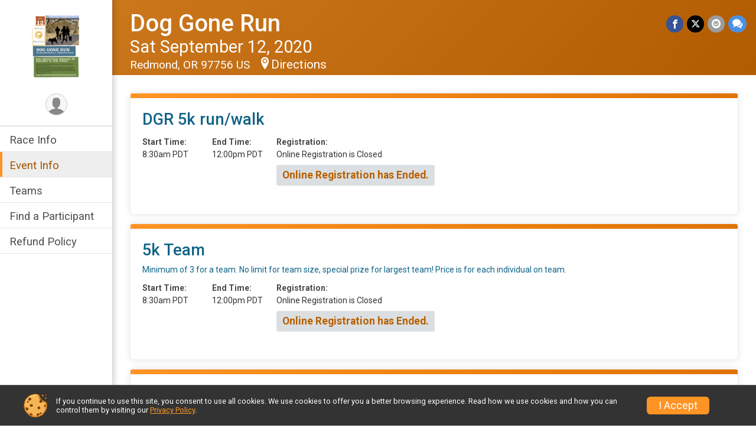

--- FILE ---
content_type: text/html; charset=utf-8
request_url: https://runsignup.com/Race/Events/OR/Redmond/dogonerun
body_size: 7849
content:
<!DOCTYPE html>
<html lang="en-US">
	<head>
				<script defer="defer" src="https://cdnjs.runsignup.com/ajax/libs/webfont/1.6.28/webfontloader.js" integrity="sha512-v/wOVTkoU7mXEJC3hXnw9AA6v32qzpknvuUF6J2Lbkasxaxn2nYcl+HGB7fr/kChGfCqubVr1n2sq1UFu3Gh1w==" crossorigin="anonymous"></script>
		<link rel="preconnect" href="https://fonts.gstatic.com" />
		<link rel="preconnect" href="https://www.gstatic.com" />
		<link rel="preconnect" href="https://fonts.googleapis.com" />

				<script defer="defer" type="text/javascript" src="https://d368g9lw5ileu7.cloudfront.net/js/race/templates/raceTemplate2.min.bF405F.js"></script>		<script defer="defer" type="text/javascript" src="https://d368g9lw5ileu7.cloudfront.net/js/ui/stickyHeader.min.bLz6Mi.js"></script>
				<script defer="defer" type="text/javascript" src="https://d368g9lw5ileu7.cloudfront.net/js/components/lazyLoad.min.bLGmDc.js"></script>		
				<link rel="stylesheet" type="text/css" href="https://d368g9lw5ileu7.cloudfront.net/css/frameRaceTemplate2.scss.rsu.min.bPB8VX.css" />

		

			<meta name="viewport" content="width=device-width,initial-scale=1,shrink-to-fit=no,viewport-fit=cover" />
	<meta http-equiv="Content-Type" content="text/html;charset=utf-8" />
<meta name="verify-v1" content="pPPI9MXDo069DhV+2itqhV46AR8OWnG+NxzCulTUTns=" />
<meta name="google-site-verification" content="wFyq2zuG7IBY5ilQqEELBypyn04UZIYBgKPHrTMnTUg" />

	<link rel="canonical" href="https://runsignup.com/Race/Events/OR/Redmond/dogonerun" />

								<link rel="search" type="application/opensearchdescription+xml" title="RunSignup" href="/opensearch.xml" />
	
<title>Dog Gone Run</title>

	<meta property="og:url" content="https://runsignup.com/Race/Events/OR/Redmond/dogonerun" />

		
	<meta property="og:title" content="Dog Gone Run" />
	<meta name="twitter:title" content="Dog Gone Run" />
			<meta name="keywords" content="Run, Running, Sign Up, Race Register, Race Director" />
	<meta name="description" content="The Dog Gone Run is on Saturday September 12, 2020. It includes the following events: DGR 5k run/walk, 5k Team, DGR 10k run/walk, DGR 1 mile Fun Walk - Team, and DGR 1 mile Fun Walk - Individual." />
	<meta property="og:description" content="The Dog Gone Run is on Saturday September 12, 2020. It includes the following events: DGR 5k run/walk, 5k Team, DGR 10k run/walk, DGR 1 mile Fun Walk - Team, and DGR 1 mile Fun Walk - Individual." />
	<meta name="twitter:description" content="The Dog Gone Run is on Saturday September 12, 2020. It includes the following events: DGR 5k run/walk, 5k Team, DGR 10k run/walk, DGR 1 mile Fun Walk - Team, and DGR 1 mile Fun Walk - Individual." />
	<meta property="og:type" content="website" />
				
									
										<meta property="og:image" content="https://d368g9lw5ileu7.cloudfront.net/races/race15580-social1200x630.bEJHl8.jpg" />

										<meta property="og:image:width" content="1200" />
				<meta property="og:image:height" content="630" />
			
			<meta name="twitter:card" content="summary_large_image" />
			<meta name="twitter:image" content="https://d368g9lw5ileu7.cloudfront.net/races/race15580-social1200x630.bEJHl8.jpg" />
				<meta property="og:site_name" content="Dog Gone Run" />

		



		<link rel="icon" href="https://d368g9lw5ileu7.cloudfront.net/img/nonversioned/favicon/runsignup/icon.png" type="image/png" /> 	<link rel="icon" href="https://d368g9lw5ileu7.cloudfront.net/img/nonversioned/favicon/runsignup/icon.svg" type="image/svg+xml" /> 
		<link rel="apple-touch-icon" href="https://d368g9lw5ileu7.cloudfront.net/img/nonversioned/favicon/runsignup/apple-touch-icon.png" /> 
	<link rel="manifest" href="https://d368g9lw5ileu7.cloudfront.net/manifest/runsignup/site.bJOg53.webmanifest" />

				
							


		
				
								<link rel="stylesheet" type="text/css" href="https://d3dq00cdhq56qd.cloudfront.net/c1.bPxM_5.bv5sla/race/15580/87c4d517ad17f886ed8c3a31f219fef4/themedRaceTemplate2-otf.scss.css" />
			
				<!-- DYNAMIC_CSS_PLACEHOLDER -->

				
<link rel="stylesheet" type="text/css" href="https://iad-dynamic-assets.runsignup.com/us-east-1-src/prod/iconfonts/ee8f7e0577a3411fb0287beac2f41140/style.css" />
				
	<script type="text/javascript" src="https://cdnjs.runsignup.com/ajax/libs/jquery/3.7.1/jquery.min.js" integrity="sha512-v2CJ7UaYy4JwqLDIrZUI/4hqeoQieOmAZNXBeQyjo21dadnwR+8ZaIJVT8EE2iyI61OV8e6M8PP2/4hpQINQ/g==" crossorigin="anonymous"></script>
	<script type="text/javascript" src="https://cdnjs.runsignup.com/ajax/libs/jqueryui/1.14.1/jquery-ui.min.js" integrity="sha512-MSOo1aY+3pXCOCdGAYoBZ6YGI0aragoQsg1mKKBHXCYPIWxamwOE7Drh+N5CPgGI5SA9IEKJiPjdfqWFWmZtRA==" crossorigin="anonymous"></script>

<script type="application/json" id="sessionJsData">
{
			"csrf": "GFEZdvO\/VNj+iGba39jL0pRn8dnJPhgm",
		"serverTzOffset": -18000000
}
</script>

<script type="text/javascript" src="https://d368g9lw5ileu7.cloudfront.net/js/session.min.bN4VU_.js"></script><script type="text/javascript" src="https://d368g9lw5ileu7.cloudfront.net/js/utils.min.bPhFFz.js"></script><script type="text/javascript" src="https://d368g9lw5ileu7.cloudfront.net/js/windows.min.bz27OH.js"></script>
	<script defer="defer" type="text/javascript" src="https://d368g9lw5ileu7.cloudfront.net/js/analytics/runalytics.min.bOsW8C.js"></script>	<script type="application/json" id="runalyticsData">
	{
					"raceId": 15580,
			"timezone": "America\/Los_Angeles",
				"analyticsApiBaseUrl": "https:\/\/analytics.runsignup.com\/prod\/",
		"validTrackingSources": [1,100,200,300,400,500,600],
		"validTrackingMediums": [1,200,201,202,203,204,300,400,500,501,600]
	}
	</script>


		
									


	
					<script async src="https://www.googletagmanager.com/gtag/js?id=G-EW8QY8DJRE"></script>
		<script>//<![CDATA[
			window.dataLayer = window.dataLayer || [];
			function gtag(){dataLayer.push(arguments);}
			gtag('js', new Date());
			gtag('config', "G-EW8QY8DJRE"
											);
		//]]></script>
	
															<script async src="https://www.googletagmanager.com/gtag/js?id=G-QKEVS8BTWC"></script>
		<script>//<![CDATA[
			window.dataLayer = window.dataLayer || [];
			function gtag(){dataLayer.push(arguments);}
			gtag('js', new Date());
			gtag('config', "G-QKEVS8BTWC",
				{				"domain": "runsignup.com",
				"user_type": "public",
				"business_line": "RunSignup",
				"site_type": "Race Site"				}
			);
								//]]></script>
	
				
		
					
				
				<script defer="defer" type="text/javascript" src="https://d368g9lw5ileu7.cloudfront.net/js/ui/rsuMobileNav.min.bO77bH.js"></script>	</head>
	<body data-popup-style="1">

				<a href="#mainContent" class="rsuBtn rsuBtn--xs rsuBtn--themed margin-0 rsuSkipNavLink">Skip to main content</a>

					<div id="blackOverlay" class="overlay overlayBlack"></div>



	<div id="acceptCookies" style="display: none;">
		<p>
			In order to use RunSignup, your browser must accept cookies.  Otherwise, you will not be able to register for races or use other functionality of the website.
			However, your browser doesn't appear to allow cookies by default.
		</p>
					<p>
				<b>Click the “Accept Cookie Policy” button below to accept the use of cookies on your browser.</b>
			</p>
			<p>
				If you still see this message after clicking the link, then your browser settings are likely set to not allow cookies.
				Please try enabling cookies.  You can find instructions at <a href="https://www.whatismybrowser.com/guides/how-to-enable-cookies/auto">https://www.whatismybrowser.com/guides/how-to-enable-cookies/auto</a>.
			</p>
			<hr class="hr--gray" />
			<div class="ta-center submitBackLinks">
				<form method="post" action="/WidgetAux/AcceptCookies" target="acceptCookies">
					<button type="submit" class="rsuBtn rsuBtn--primary">Accept Cookie Policy</button>
				</form>
			</div>
				<iframe name="acceptCookies" height="0" width="0" frameborder="0" scrolling="no"></iframe>
	</div>
	<script type="text/javascript" src="https://d368g9lw5ileu7.cloudfront.net/js/acceptCookiesPopup.min.bEboUX.js"></script>


				

				
		
				
<nav class="runnerUI3Nav rsuMobileNav rsuMobileNav--left" data-focus="#rsuMobileNavCloseBtn" aria-hidden="true">
	<button type="button" id="rsuMobileNavCloseBtn" class="rsuMobileNav__closeBtn rsuBtn rsuBtn--text--white rsuBtn--padding-xs margin-t-25 margin-l-10 margin-b-0" aria-label="Close or Skip Mobile Navigation"><i class="icon icon-cross fs-md-2 margin-0" aria-hidden="true" ></i></button>
	<div class="rsuMobileNav__content">
		<ul>
											<li class="rsuMobileNav__link">
											<a href="/Race/OR/Redmond/dogonerun"
													>Race Info</a>
					
														</li>
												<li class="rsuMobileNav__link">
											<a href="/Race/Events/OR/Redmond/dogonerun"
													>Event Info</a>
					
														</li>
												<li class="rsuMobileNav__link">
											<a href="/RaceGroups/15580"
													>Teams</a>
					
														</li>
												<li class="rsuMobileNav__link">
											<a href="/Race/FindARunner/?raceId=15580"
													>Find a Participant</a>
					
														</li>
												<li class="rsuMobileNav__link">
											<a href="/Race/15580/RefundPolicy"
													>Refund Policy</a>
					
														</li>
							</ul>
	</div>
</nav>

				<div class="rsuMobileNavOverlay"></div>

				<div class="rsu-template-wrapper rsuMobileNavPageContainer">

			<div id="transparencyScreen"></div>

						<div id="messages">
	
<div class="rsuMessage rsuMessage--error margin-b-15 hidden" id="errorBox">
	</div>
	
<div class="rsuMessage rsuMessage--warning margin-b-15 hidden" id="warningBox">
	</div>
	
<div class="rsuMessage rsuMessage--success margin-b-15 hidden" id="successBox">
	</div>
	

		
		
		<noscript><div class="rsuMessage rsuMessage--info margin-b-15">Your browser has JavaScript disabled.  You may experience issues registering or using other parts of the website.  Please enable JavaScript if possible.</div></noscript>
</div>

										
				
<div class="rsu-racesite-template2">
		
		
<div class="stickyHeader hidden-md-up stickyHeader--option-2" data-fixed-header="T" id="template2FixedHeader">
	<div class="stickyHeader__container container">
		<div class="stickyHeader__left">
			<button type="button" class="rsuMobileNavMenuBtn rsuMobileNavMenuBtn--sticky" aria-label="Toggle Mobile Navigation"><i class="icon icon-menu" aria-hidden="true" ></i></button>
			<div class="stickyHeader__logo  margin-r-10">
								<a href="/Race/OR/Redmond/dogonerun" title="Dog Gone Run">
											<img src="https://d368g9lw5ileu7.cloudfront.net/races/race15580-logo-0.bEJHl8.png" alt="Dog Gone Run" />
									</a>
			</div>
		</div>
		<div class="stickyHeader__actions ">
						

				
		</div>
		<div class="stickyHeader__avatar-menu  margin-l-10">
												
<button type="button" aria-label="User Menu" class="rsuCircleImg rsuCircleImg--xs "  data-rsu-menu="userRsuMenu2" style="background-image: url(https://d368g9lw5ileu7.cloudfront.net/img/user.bOhrdK.svg);"></button>
<div class="rsuMenu padding-0" id="userRsuMenu2" hidden="hidden">
	<div class="rsuMenu__content overflow-auto">
		<div class="rsuAccountMenu">
			<div class="rsuAccountMenu__header">
																					<img src="https://d368g9lw5ileu7.cloudfront.net/img/logos/logo-rsu.bIAeuH.svg"
					alt=""
					class="rsuAccountMenu__logo"
					style="width: 200px;"
				/>
			</div>
			<div class="rsuAccountMenu__content">
																		<a href="/Login" class="rsuAccountMenu__link">
						<div class="rsuAccountMenu__link__main">
							<div class="rsuAccountMenu__link__img rsuAccountMenu__link__img--signIn" aria-hidden="true"></div>
							<div class="rsuAccountMenu__link__content">
								<div class="rsuAccountMenu__link__content__title">Sign In</div>
							</div>
						</div>
					</a>

										<a href="/CreateAccount?redirect=%2FRace%2FEvents%2FOR%2FRedmond%2Fdogonerun" class="rsuAccountMenu__link">
						<div class="rsuAccountMenu__link__main">
							<div class="rsuAccountMenu__link__img rsuAccountMenu__link__img--createAccount" aria-hidden="true"></div>
							<div class="rsuAccountMenu__link__content">
								<div class="rsuAccountMenu__link__content__title">Create Account</div>
							</div>
						</div>
					</a>

										<a href="https://help.runsignup.com/" class="rsuAccountMenu__link" target="_blank" rel="noopener noreferrer">
						<div class="rsuAccountMenu__link__main">
							<div class="rsuAccountMenu__link__img rsuAccountMenu__link__img--help" aria-hidden="true"></div>
							<div class="rsuAccountMenu__link__content">
								<div class="rsuAccountMenu__link__content__title">Help</div>
							</div>
						</div>
					</a>
							</div>
		</div>
	</div>
</div>

<script defer="defer" type="text/javascript" src="https://d368g9lw5ileu7.cloudfront.net/js/ui/rsuMenu.min.bNnn_m.js"></script>		</div>
	</div>
</div>

				
			
<div class="head noPrint">
	<div class="head-top">
		<div class="logo-wrapper">
						<a href="/Race/OR/Redmond/dogonerun" aria-label="Dog Gone Run home">
									<img src="https://d368g9lw5ileu7.cloudfront.net/races/race15580-logo-0.bEJHl8.png" alt="Dog Gone Run home" />
							</a>
		</div>
		<div class="action-buttons">
						

				

						<div class="template-avatar-menu d-inline-block">
				
<button type="button" aria-label="User Menu" class="rsuCircleImg rsuCircleImg--xs " data-position-fixed="T" data-rsu-menu="userRsuMenu" style="background-image: url(https://d368g9lw5ileu7.cloudfront.net/img/user.bOhrdK.svg);"></button>
<div class="rsuMenu padding-0" id="userRsuMenu" hidden="hidden">
	<div class="rsuMenu__content overflow-auto">
		<div class="rsuAccountMenu">
			<div class="rsuAccountMenu__header">
																					<img src="https://d368g9lw5ileu7.cloudfront.net/img/logos/logo-rsu.bIAeuH.svg"
					alt=""
					class="rsuAccountMenu__logo"
					style="width: 200px;"
				/>
			</div>
			<div class="rsuAccountMenu__content">
																		<a href="/Login" class="rsuAccountMenu__link">
						<div class="rsuAccountMenu__link__main">
							<div class="rsuAccountMenu__link__img rsuAccountMenu__link__img--signIn" aria-hidden="true"></div>
							<div class="rsuAccountMenu__link__content">
								<div class="rsuAccountMenu__link__content__title">Sign In</div>
							</div>
						</div>
					</a>

										<a href="/CreateAccount?redirect=%2FRace%2FEvents%2FOR%2FRedmond%2Fdogonerun" class="rsuAccountMenu__link">
						<div class="rsuAccountMenu__link__main">
							<div class="rsuAccountMenu__link__img rsuAccountMenu__link__img--createAccount" aria-hidden="true"></div>
							<div class="rsuAccountMenu__link__content">
								<div class="rsuAccountMenu__link__content__title">Create Account</div>
							</div>
						</div>
					</a>

										<a href="https://help.runsignup.com/" class="rsuAccountMenu__link" target="_blank" rel="noopener noreferrer">
						<div class="rsuAccountMenu__link__main">
							<div class="rsuAccountMenu__link__img rsuAccountMenu__link__img--help" aria-hidden="true"></div>
							<div class="rsuAccountMenu__link__content">
								<div class="rsuAccountMenu__link__content__title">Help</div>
							</div>
						</div>
					</a>
							</div>
		</div>
	</div>
</div>

			</div>
		</div>
	</div>
	<div class="head-lower">
		<div class="race-navigation">
			<nav class="runnerUI3Nav">
				<ul class="vertical-menu">
																
	<li class=" ">
					<a href="/Race/OR/Redmond/dogonerun"
							>
				Race Info
			</a>
		
					</li>
											
	<li class="current ">
					<a href="/Race/Events/OR/Redmond/dogonerun"
							>
				Event Info
			</a>
		
					</li>
											
	<li class=" ">
					<a href="/RaceGroups/15580"
							>
				Teams
			</a>
		
					</li>
											
	<li class=" ">
					<a href="/Race/FindARunner/?raceId=15580"
							>
				Find a Participant
			</a>
		
					</li>
											
	<li class=" ">
					<a href="/Race/15580/RefundPolicy"
							>
				Refund Policy
			</a>
		
					</li>
									</ul>
			</nav>
		</div>
	</div>
</div>
		<div class="left-nav-wrapper noPrint" >
																											
<div class="race-branding-interior ">
	<div class="container">
		<div class="p-rel race-details flex-parent flex-responsive flex-space-between  ">
			<div class="flex-2">
								<h1 class="runnerUITitle " >
											<a href="/Race/OR/Redmond/dogonerun">Dog Gone Run</a>
																			</h1>

								<div class="race-date">
										
																				Sat September 12, 2020
									
							</div>

								<div class="race-location">
																							Redmond, OR 97756 US
											
																<span class="directions">
							<a class="hasTouchscreenUrl icon-location2" href="/Race/Info/OR/Redmond/dogonerun#directions" data-touch-href="https://maps.apple.com/?daddr=Sam+Johnson+Park%2CRedmond+OR+97756" >Directions</a>
						</span>
									</div>
			</div>

						<div class="race-socialshare margin-t-15">
				<div class="shareLinks">
																		




		
												
						






<div class="rsuSocialMediaBtnGroup padding-10">
		<button type="button" class="rsuSocialMediaBtn icon icon-facebook rsuSocialMediaBtn--fb rsuSocialMediaBtn--small" aria-label="Share on Facebook"
		data-share-type="facebook"
		data-url=""
	>
	</button>
	
		<button type="button" class="rsuSocialMediaBtn icon icon-twitter-x rsuSocialMediaBtn--tw rsuSocialMediaBtn--small" data-share-type="twitter" data-popup-id-prefix="raceShareLink" aria-label="Share on Twitter"></button>
	
	<div id="raceShareLink-socialSharePopup-twitter" hidden="hidden" data-append-url="true">
		<div class="formInput margin-t-15">
			<label class="formInput__label margin-t-5" for="socialShareTwitterMessage">Enter your Tweet</label>
			<textarea rows="5" cols="100" class="noTinyMce margin-t-5" id="socialShareTwitterMessage" placeholder="Your Message" required="required">	Check out this race! </textarea>
		</div>

				<div data-action="post">
			<div class="ta-center submitBackLinks">
				<a href="#" rel="me" target="_blank" class="submit rsuBtn rsuBtn--twitter margin-0"><i class="icon icon-twitter-x margin-r-10" aria-hidden="true" ></i> Tweet</a>
			</div>
		</div>
	</div>

				<button type="button" class="rsuSocialMediaBtn icon icon-mail4 rsuSocialMediaBtn--gray rsuSocialMediaBtn--small" aria-label="Share via Email"
		data-share-type="email"
		data-default-recipient=""
		data-email-subject="Check out this race!"
		data-email-body="Check out this race!"
		data-append-current-url="true"
	>
	</button>
		<button type="button" class="rsuSocialMediaBtn icon icon-bubbles2 rsuSocialMediaBtn--sms rsuSocialMediaBtn--small" data-share-type="sms" data-popup-id-prefix="raceShareLink" aria-label="Share through Text"></button>
	
		<div id="raceShareLink-socialSharePopup-sms" hidden="hidden" data-append-url="true">
		<div class="formInput margin-t-15">
			<label class="formInput__label" for="socialShareSmsMessage">Enter your message</label>
			<textarea rows="5" cols="100" class="noTinyMce margin-t-5" id="socialShareSmsMessage" placeholder="Your Message" required="required">Check out this race!</textarea>
		</div>
		<p class="padding-0 ta-center fs-xs-2">Please be advised that utilizing this text feature may result in additional SMS and data charges from your mobile service provider. </p>
		<div data-action="send">
			<div class="ta-center submitBackLinks">
				<a href="" class="submit rsuBtn rsuBtn--twitter margin-0"><i class="icon icon-bubble" aria-hidden="true" ></i> Send Text</a>
			</div>
		</div>
	</div>
</div>

<script defer="defer" type="text/javascript" src="https://d368g9lw5ileu7.cloudfront.net/js/rsuSocialMediaButtons.min.bMZnZw.js"></script>															</div>
			</div>
		</div>
	</div>

		
	<span class="hero-opacity"></span>
</div>
						
						
			<script type="application/ld+json">{"@context":"http:\/\/schema.org","@type":"SportsEvent","additionalType":"Product","name":"Dog Gone Run","location":{"@type":"Place","name":"Redmond","address":{"@type":"PostalAddress","streetAddress":"Sam Johnson Park","addressLocality":"Redmond","postalCode":"97756","addressRegion":"OR","addressCountry":"US"}},"startDate":"2020-09-12T08:30:00-07:00","endDate":"2020-09-12T12:00:59-07:00","description":"Dog Gone Run: \u00a0A 5k\/10k run\/walk that benefits BrightSide Animal Center. This is a dog-friendly event where runners are encouraged to run with their buddies, but it is not a requirement to participate. Each entrant&#39;s dog will get a cool bandana. Please note the Pet Rules below, which will be enforced. The 5 and 10k events start at 8:30 a.m. sharp and the fun walk begins at 8:40 am. Take a look at these awesome pictures from last year&#39;s event at BrightSide&#39;s Facebook page.\r\nTeam Information:\u00a0To register as a team, designate one person as the team captain and have them create the team online when they register. Once the team is created, each team member should register individually (preferably online, but paper forms are also available) and put the same team name on each entry. There will be an award for the biggest team.\u00a0\r\nStart Location:\u00a0The event starts at the beautiful Sam Johnson Park west of downtown Redmond and follows the paved Dry Canyon trail in Redmond, Oregon. Note: There is an off-leash\u2026","url":"https:\/\/runsignup.com\/Race\/Events\/OR\/Redmond\/dogonerun","image":"https:\/\/d368g9lw5ileu7.cloudfront.net\/races\/races-15xxx\/15580\/raceBanner-jsrbl2cv-bExcnX.jpg","organizer":{"@type":"Organization","name":"Dog Gone Run","url":"https:\/\/runsignup.com\/"}}</script>

								</div>
	
	<div class="left-nav-wrapper" >
								
						
				<div class="race-content">
			<div class="container">
				<div class="bs4-row no-gutters">
					<div class="col-md-12">
						<main id="mainContent">
														
							
		
	
	

		
												<div class="rsuTile rsuBorderTop rounded-6 padding-20 margin-b-15">
					



<div class="event" id="event-383111">
	<div>
		<h2 class="fs-lg-1">DGR 5k run/walk</h2>
				<div>
						<div class="margin-tb-10"></div>
			<div class="margin-t-15">
																																																												<dl class="dataList margin-r-20">
																									<div>
							<dt>Start Time:</dt>
							<dd>8:30am PDT</dd>
						</div>
													<div>
								<dt>End Time:</dt>
								<dd>12:00pm PDT</dd>
							</div>
											</dl>
				
													<dl class="dataList">
																		
												
																											<div>
									<dt>Registration:</dt>
									<dd>Online Registration is Closed</dd>
																			<div>
											<p class="rsuWell rounded-3 padding-tb-5 padding-lr-10 margin-t-10 bold d-inline-block">Online Registration has Ended.</p>
										</div>
																	</div>
																		</dl>
				</div>

												
								
								<div class="event-actions">
																															
							
																									
									</div>
				
													</div>
	</div>
</div>


<script type="application/ld+json">{"@context":"http:\/\/schema.org","@type":"SportsEvent","name":"DGR 5k run\/walk","startDate":"2020-09-12T08:30:00-07:00","endDate":"2020-09-12T12:00:59-07:00","url":"https:\/\/runsignup.com\/Race\/Events\/OR\/Redmond\/dogonerun#event-383111","location":{"@type":"Place","name":"Redmond","address":{"@type":"PostalAddress","streetAddress":"Sam Johnson Park","addressLocality":"Redmond","postalCode":"97756","addressRegion":"OR","addressCountry":"US"}},"organizer":{"@type":"Organization","name":"Dog Gone Run","url":"https:\/\/runsignup.com\/"},"superEvent":{"@type":"SportsEvent","additionalType":"Product","name":"Dog Gone Run","url":"https:\/\/runsignup.com\/Race\/OR\/Redmond\/dogonerun","location":{"@type":"Place","name":"Redmond","address":{"@type":"PostalAddress","streetAddress":"Sam Johnson Park","addressLocality":"Redmond","postalCode":"97756","addressRegion":"OR","addressCountry":"US"}},"startDate":"2020-09-11T21:00:00-07:00","endDate":"2020-09-12T20:59:59-07:00","image":"https:\/\/d368g9lw5ileu7.cloudfront.net\/races\/races-15xxx\/15580\/raceBanner-jsrbl2cv-bExcnX.jpg"}}</script>
				</div>
																			<div class="rsuTile rsuBorderTop rounded-6 padding-20 margin-b-15">
					



<div class="event" id="event-383112">
	<div>
		<h2 class="fs-lg-1">5k Team</h2>
				<div>
						<div class="margin-tb-10">Minimum of 3 for a team. No limit for team size, special prize for largest team!  Price is for each individual on team.</div>
			<div class="margin-t-15">
																																																												<dl class="dataList margin-r-20">
																									<div>
							<dt>Start Time:</dt>
							<dd>8:30am PDT</dd>
						</div>
													<div>
								<dt>End Time:</dt>
								<dd>12:00pm PDT</dd>
							</div>
											</dl>
				
													<dl class="dataList">
																		
												
																											<div>
									<dt>Registration:</dt>
									<dd>Online Registration is Closed</dd>
																			<div>
											<p class="rsuWell rounded-3 padding-tb-5 padding-lr-10 margin-t-10 bold d-inline-block">Online Registration has Ended.</p>
										</div>
																	</div>
																		</dl>
				</div>

												
								
								<div class="event-actions">
																															
							
																									
									</div>
				
													</div>
	</div>
</div>


<script type="application/ld+json">{"@context":"http:\/\/schema.org","@type":"SportsEvent","name":"5k Team","startDate":"2020-09-12T08:30:00-07:00","endDate":"2020-09-12T12:00:59-07:00","url":"https:\/\/runsignup.com\/Race\/Events\/OR\/Redmond\/dogonerun#event-383112","location":{"@type":"Place","name":"Redmond","address":{"@type":"PostalAddress","streetAddress":"Sam Johnson Park","addressLocality":"Redmond","postalCode":"97756","addressRegion":"OR","addressCountry":"US"}},"organizer":{"@type":"Organization","name":"Dog Gone Run","url":"https:\/\/runsignup.com\/"},"superEvent":{"@type":"SportsEvent","additionalType":"Product","name":"Dog Gone Run","url":"https:\/\/runsignup.com\/Race\/OR\/Redmond\/dogonerun","location":{"@type":"Place","name":"Redmond","address":{"@type":"PostalAddress","streetAddress":"Sam Johnson Park","addressLocality":"Redmond","postalCode":"97756","addressRegion":"OR","addressCountry":"US"}},"startDate":"2020-09-11T21:00:00-07:00","endDate":"2020-09-12T20:59:59-07:00","image":"https:\/\/d368g9lw5ileu7.cloudfront.net\/races\/races-15xxx\/15580\/raceBanner-jsrbl2cv-bExcnX.jpg"}}</script>
				</div>
																			<div class="rsuTile rsuBorderTop rounded-6 padding-20 margin-b-15">
					



<div class="event" id="event-383113">
	<div>
		<h2 class="fs-lg-1">DGR 10k run/walk</h2>
				<div>
						<div class="margin-tb-10"></div>
			<div class="margin-t-15">
																																																												<dl class="dataList margin-r-20">
																									<div>
							<dt>Start Time:</dt>
							<dd>8:30am PDT</dd>
						</div>
													<div>
								<dt>End Time:</dt>
								<dd>12:00pm PDT</dd>
							</div>
											</dl>
				
													<dl class="dataList">
																		
												
																											<div>
									<dt>Registration:</dt>
									<dd>Online Registration is Closed</dd>
																			<div>
											<p class="rsuWell rounded-3 padding-tb-5 padding-lr-10 margin-t-10 bold d-inline-block">Online Registration has Ended.</p>
										</div>
																	</div>
																		</dl>
				</div>

												
								
								<div class="event-actions">
																															
							
																									
									</div>
				
													</div>
	</div>
</div>


<script type="application/ld+json">{"@context":"http:\/\/schema.org","@type":"SportsEvent","name":"DGR 10k run\/walk","startDate":"2020-09-12T08:30:00-07:00","endDate":"2020-09-12T12:00:59-07:00","url":"https:\/\/runsignup.com\/Race\/Events\/OR\/Redmond\/dogonerun#event-383113","location":{"@type":"Place","name":"Redmond","address":{"@type":"PostalAddress","streetAddress":"Sam Johnson Park","addressLocality":"Redmond","postalCode":"97756","addressRegion":"OR","addressCountry":"US"}},"organizer":{"@type":"Organization","name":"Dog Gone Run","url":"https:\/\/runsignup.com\/"},"superEvent":{"@type":"SportsEvent","additionalType":"Product","name":"Dog Gone Run","url":"https:\/\/runsignup.com\/Race\/OR\/Redmond\/dogonerun","location":{"@type":"Place","name":"Redmond","address":{"@type":"PostalAddress","streetAddress":"Sam Johnson Park","addressLocality":"Redmond","postalCode":"97756","addressRegion":"OR","addressCountry":"US"}},"startDate":"2020-09-11T21:00:00-07:00","endDate":"2020-09-12T20:59:59-07:00","image":"https:\/\/d368g9lw5ileu7.cloudfront.net\/races\/races-15xxx\/15580\/raceBanner-jsrbl2cv-bExcnX.jpg"}}</script>
				</div>
																			<div class="rsuTile rsuBorderTop rounded-6 padding-20 margin-b-15">
					



<div class="event" id="event-383114">
	<div>
		<h2 class="fs-lg-1">DGR 1 mile Fun Walk - Team</h2>
				<div>
						<div class="margin-tb-10">Minimum of 3 for a team. No limit on team size; special prize for largest team. Price is for the entire team.</div>
			<div class="margin-t-15">
																																																												<dl class="dataList margin-r-20">
																									<div>
							<dt>Start Time:</dt>
							<dd>8:40am PDT</dd>
						</div>
													<div>
								<dt>End Time:</dt>
								<dd>12:00pm PDT</dd>
							</div>
											</dl>
				
													<dl class="dataList">
																		
												
																											<div>
									<dt>Registration:</dt>
									<dd>Online Registration is Closed</dd>
																			<div>
											<p class="rsuWell rounded-3 padding-tb-5 padding-lr-10 margin-t-10 bold d-inline-block">Online Registration has Ended.</p>
										</div>
																	</div>
																		</dl>
				</div>

												
								
								<div class="event-actions">
																															
							
																									
									</div>
				
													</div>
	</div>
</div>


<script type="application/ld+json">{"@context":"http:\/\/schema.org","@type":"SportsEvent","name":"DGR 1 mile Fun Walk - Team","startDate":"2020-09-12T08:40:00-07:00","endDate":"2020-09-12T12:00:59-07:00","url":"https:\/\/runsignup.com\/Race\/Events\/OR\/Redmond\/dogonerun#event-383114","location":{"@type":"Place","name":"Redmond","address":{"@type":"PostalAddress","streetAddress":"Sam Johnson Park","addressLocality":"Redmond","postalCode":"97756","addressRegion":"OR","addressCountry":"US"}},"organizer":{"@type":"Organization","name":"Dog Gone Run","url":"https:\/\/runsignup.com\/"},"superEvent":{"@type":"SportsEvent","additionalType":"Product","name":"Dog Gone Run","url":"https:\/\/runsignup.com\/Race\/OR\/Redmond\/dogonerun","location":{"@type":"Place","name":"Redmond","address":{"@type":"PostalAddress","streetAddress":"Sam Johnson Park","addressLocality":"Redmond","postalCode":"97756","addressRegion":"OR","addressCountry":"US"}},"startDate":"2020-09-11T21:00:00-07:00","endDate":"2020-09-12T20:59:59-07:00","image":"https:\/\/d368g9lw5ileu7.cloudfront.net\/races\/races-15xxx\/15580\/raceBanner-jsrbl2cv-bExcnX.jpg"}}</script>
				</div>
																			<div class="rsuTile rsuBorderTop rounded-6 padding-20 margin-b-15">
					



<div class="event" id="event-383115">
	<div>
		<h2 class="fs-lg-1">DGR 1 mile Fun Walk - Individual</h2>
				<div>
						<div class="margin-tb-10"></div>
			<div class="margin-t-15">
																																																												<dl class="dataList margin-r-20">
																									<div>
							<dt>Start Time:</dt>
							<dd>8:40am PDT</dd>
						</div>
													<div>
								<dt>End Time:</dt>
								<dd>12:00pm PDT</dd>
							</div>
											</dl>
				
													<dl class="dataList">
																		
												
																											<div>
									<dt>Registration:</dt>
									<dd>Online Registration is Closed</dd>
																			<div>
											<p class="rsuWell rounded-3 padding-tb-5 padding-lr-10 margin-t-10 bold d-inline-block">Online Registration has Ended.</p>
										</div>
																	</div>
																		</dl>
				</div>

												
								
								<div class="event-actions">
																															
							
																									
									</div>
				
													</div>
	</div>
</div>


<script type="application/ld+json">{"@context":"http:\/\/schema.org","@type":"SportsEvent","name":"DGR 1 mile Fun Walk - Individual","startDate":"2020-09-12T08:40:00-07:00","endDate":"2020-09-12T12:00:59-07:00","url":"https:\/\/runsignup.com\/Race\/Events\/OR\/Redmond\/dogonerun#event-383115","location":{"@type":"Place","name":"Redmond","address":{"@type":"PostalAddress","streetAddress":"Sam Johnson Park","addressLocality":"Redmond","postalCode":"97756","addressRegion":"OR","addressCountry":"US"}},"organizer":{"@type":"Organization","name":"Dog Gone Run","url":"https:\/\/runsignup.com\/"},"superEvent":{"@type":"SportsEvent","additionalType":"Product","name":"Dog Gone Run","url":"https:\/\/runsignup.com\/Race\/OR\/Redmond\/dogonerun","location":{"@type":"Place","name":"Redmond","address":{"@type":"PostalAddress","streetAddress":"Sam Johnson Park","addressLocality":"Redmond","postalCode":"97756","addressRegion":"OR","addressCountry":"US"}},"startDate":"2020-09-11T21:00:00-07:00","endDate":"2020-09-12T20:59:59-07:00","image":"https:\/\/d368g9lw5ileu7.cloudfront.net\/races\/races-15xxx\/15580\/raceBanner-jsrbl2cv-bExcnX.jpg"}}</script>
				</div>
								
		

<script type="text/javascript">//<![CDATA[
	$(function() {
		// Expand event group
		if (/^#eventGroup-/.test(window.location.hash))
			$(window.location.hash).find(".eventGroupDetailsToggle").click();
	});
//]]></script>

<div id="tooltip-signupFeeHelp" hidden="hidden">
			This is a service fee for processing your  registration. This may be slightly higher or lower per registrant than the amount shown here.	</div>

<script defer="defer" type="text/javascript" src="https://d368g9lw5ileu7.cloudfront.net/js/ui/expando.min.bObPAI.js"></script>						</main>
					</div>
									</div>
			</div>
		</div>

				
<div class="race-footer noPrint">
		

		
	<div class="bs4-row no-gutters race-footer-navigation">
		<div class="col-md-12">
			<div class="container">
				<div class="bs4-row foot-nav-column no-gutters">
																<div class="col-md-3 col-sm-3 race-footer-logo">
							<div class="race-logo-footer">
								<span class="footer-scale">
																		
																												<img src="https://d368g9lw5ileu7.cloudfront.net/races/race15580-logo-0.bEJHl8.png" alt="Dog Gone Run" />
																	</span>
							</div>
						</div>
					
																							<div class="col-md-3 col-sm-3 foot-nav-items">
								<ul>
																																																															<li>
													<a href="/Race/OR/Redmond/dogonerun" class="foot-nav-item">Race Info</a>
												</li>
																																																																																				<li>
													<a href="/Race/FindARunner/?raceId=15580" class="foot-nav-item">Find a Participant</a>
												</li>
																																						</ul>
							</div>
													<div class="col-md-3 col-sm-3 foot-nav-items">
								<ul>
																																																															<li>
													<a href="/Race/Events/OR/Redmond/dogonerun" class="foot-nav-item">Event Info</a>
												</li>
																																																																																				<li>
													<a href="/Race/15580/RefundPolicy" class="foot-nav-item">Refund Policy</a>
												</li>
																																						</ul>
							</div>
													<div class="col-md-3 col-sm-3 foot-nav-items">
								<ul>
																																																															<li>
													<a href="/RaceGroups/15580" class="foot-nav-item">Teams</a>
												</li>
																																						</ul>
							</div>
															</div>
			</div>
		</div>
	</div>

	<div class="bs4-row no-gutters race-copyright">
				<div class="col-md-12">
													<footer>
											<span class="copyrightText">Powered by RunSignup, &copy; 2026</span>
					
																																				<span class="alignRight margin-r-15">
							<a href="/Race/15580/PrivacyPolicy">Privacy Policy</a> |
							<a id="footerContactLink" href="/Race/Info/OR/Redmond/dogonerun#contactFormSection" target="_blank" rel="noopener noreferrer">Contact This Race</a>
						</span>
									</footer>
								</div>
	</div>
</div>

	<script defer="defer" src="https://cdnjs.runsignup.com/ajax/libs/popper.js/2.11.8/umd/popper.min.js" integrity="sha512-TPh2Oxlg1zp+kz3nFA0C5vVC6leG/6mm1z9+mA81MI5eaUVqasPLO8Cuk4gMF4gUfP5etR73rgU/8PNMsSesoQ==" crossorigin="anonymous"></script>
	<script defer="defer" src="https://cdnjs.runsignup.com/ajax/libs/tippy.js/6.3.7/tippy.umd.min.js" integrity="sha512-2TtfktSlvvPzopzBA49C+MX6sdc7ykHGbBQUTH8Vk78YpkXVD5r6vrNU+nOmhhl1MyTWdVfxXdZfyFsvBvOllw==" crossorigin="anonymous"></script>

					</div>
</div>
			
						
		</div>

				




														



<div id="cookiePolicyPopup" class="drawer drawer--bottom">
	<div class="drawer__content flex-parent flex-responsive align-items-center">
		<img src="https://d368g9lw5ileu7.cloudfront.net/img/frontend2018/cookie-img.bFehfM.png" width="40" height="40" alt="" class="margin-r-15 margin-r-0-medium-down hidden-phone" />
				<div class="flex-2 margin-r-15 hidden-md-down">
			<p class="fs-xs-2 margin-0 padding-tb-5 lh-initial">
				If you continue to use this site, you consent to use all cookies. We use cookies to offer you a better browsing experience. Read how we use cookies and how you can control them by visiting our <a href="/About-Us/Privacy-Policy" target="_blank">Privacy Policy</a>.
			</p>
		</div>
				<div class="flex-2 hidden-md-up">
			<p class="fs-sm-1 margin-0 padding-tb-5 lh-initial">
				If you continue to use this site, you consent to use all cookies. <button type="button" class="rsuExpando bkg-none border-0 color-inherit fs-sm-1" data-content-id="cookieMsg" aria-controls="cookieMsg">Learn More</button>
			</p>
			<div class="rsuExpando__content" id="cookieMsg" aria-expanded="false" hidden="hidden">
				<p class="fs-xs-2 margin-0">We use cookies to offer you a better browsing experience. Read how we use cookies and how you can control them by visiting our <a href="/About-Us/Privacy-Policy" target="_blank">Privacy Policy</a>.</p>
			</div>
		</div>
				<button type="button" class="rsuBtn rsuBtn--secondary rsuBtn--sm">I Accept</button>
	</div>
</div>

<script defer="defer" type="text/javascript" src="https://d368g9lw5ileu7.cloudfront.net/js/frontend.min.bOuWg-.js"></script>						

																			
		
		
		
		
		
		
		
		
		
		
		
			
						
				
		
		
		
		
		
		
		
				
		
		
		
		
			
									
				
	</body>
</html>
<!-- Response time: 0.057223 --><!-- DB: N -->